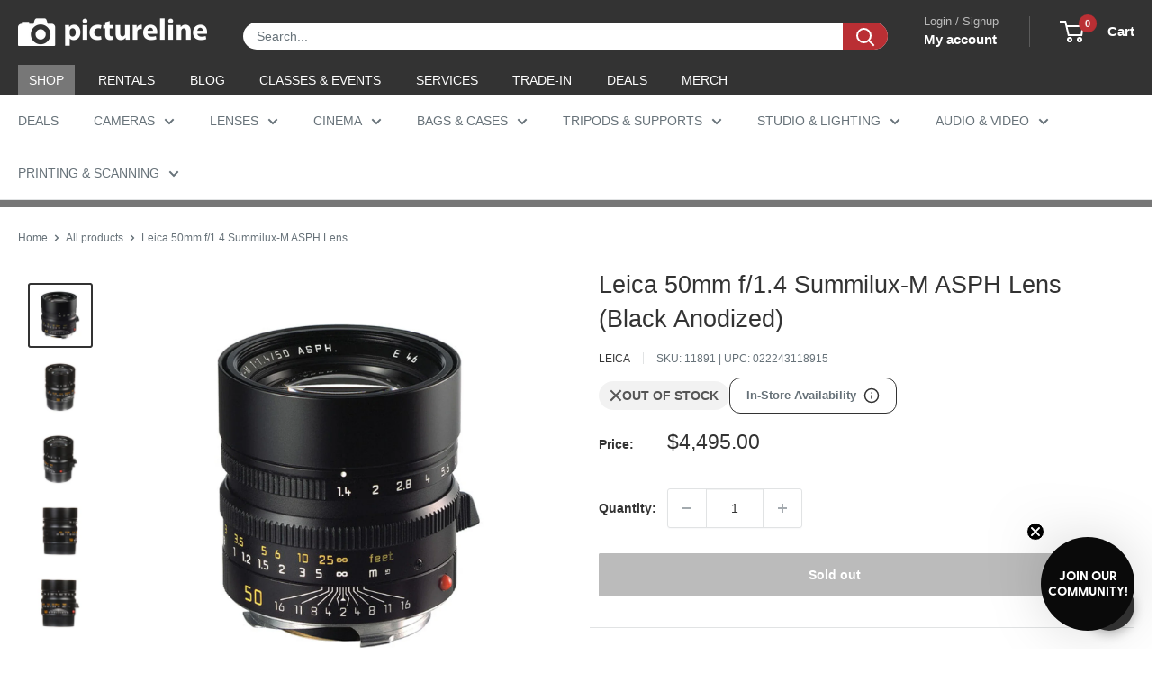

--- FILE ---
content_type: text/html; charset=utf-8
request_url: https://sapi.negate.io/script
body_size: -379
content:
fpW0+ql9FRdaa79UfiIwWor7RQ7/4vZIWCPLqoKn+ubD0vko5ZrcneKgi3z9YdjSTUHaATOMUyin1pdprEGm6B4=

--- FILE ---
content_type: text/css
request_url: https://www.pictureline.com/cdn/shop/t/217/assets/boost-sd-custom.css?v=1768555276346
body_size: -720
content:
/*# sourceMappingURL=/cdn/shop/t/217/assets/boost-sd-custom.css.map?v=1768555276346 */


--- FILE ---
content_type: text/javascript
request_url: https://www.pictureline.com/cdn/shop/t/217/assets/boost-sd-custom.js?v=1768555276346
body_size: -193
content:
const updateProductItem3=componentRegistry=>{console.log(componentRegistry),componentRegistry.useComponentPlugin("ProductItem",{name:"customize product card",enabled:!0,apply:()=>({afterRender(element){try{let productData=element.getParams()?.props?.product||element.getParams()?.props?.productData||element.getParams()?.props?.data,productItem=document.querySelector('[data-product-id="'+productData.id+'"]');if(!productItem||productData.vendor!=="Profoto")return;let button;productItem.querySelector(".boost-sd__product-price")&&(productData.tags.includes("call-to-order")&&!productItem.querySelector(".boost-sd__product-price .button")?(button='<a href="tel:8007488200" class="button button--grey button--full" style="margin-top: 12px;">Call to Order!</a>',productItem.querySelector(".boost-sd__product-price").insertAdjacentHTML("beforeend",button)):productData.tags.inclues("book-a-demo")&&!productItem.querySelector(".boost-sd__product-price .button")&&(button='<a href="mailto:dave@pictureline.com" class="button button--grey button--full" style="margin-top: 12px;"> Book a Demo! </a>',productItem.querySelector(".boost-sd__product-price").insertAdjacentHTML("beforeend",button)))}catch(e){console.error("Error customizing product card",e)}}})})};window.__BoostCustomization__=(window.__BoostCustomization__??[]).concat([updateProductItem3]);
//# sourceMappingURL=/cdn/shop/t/217/assets/boost-sd-custom.js.map?v=1768555276346
